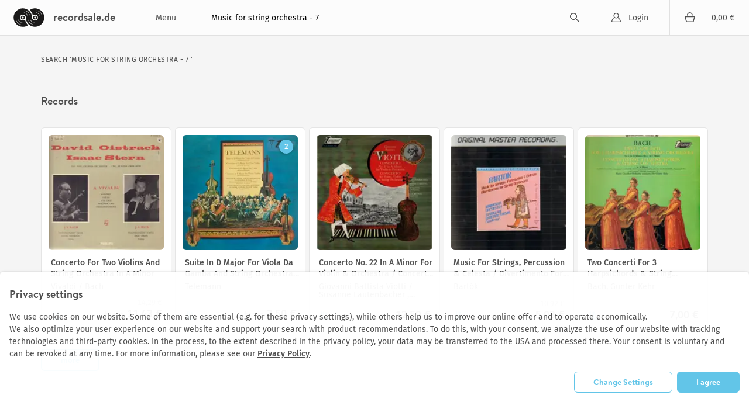

--- FILE ---
content_type: text/html; charset=utf-8
request_url: https://recordsale.de/en/search?s=Music+for+string+orchestra+-+7+&+8&commit=search
body_size: 6056
content:
<!DOCTYPE html><html lang="en" prefix="og: http://ogp.me/ns#"><head><!--@license--><!--MyFonts Webfont Build ID 3050662, 2015-06-29T10:31:12-0400--><!----><!--The fonts listed in this notice are subject to the End User License--><!--Agreement(s) entered into by the website owner. All other parties are--><!--explicitly restricted from using the Licensed Webfonts(s).--><!----><!--You may obtain a valid license at the URLs below.--><!----><!--Webfont: BrandonText-Bold by HVD Fonts--><!--URL: http://www.myfonts.com/fonts/hvdfonts/brandon-text/bold/--><!----><!--Webfont: BrandonText-Medium by HVD Fonts--><!--URL: http://www.myfonts.com/fonts/hvdfonts/brandon-text/medium/--><!----><!----><!--License: http://www.myfonts.com/viewlicense?type=web&buildid=3050662--><!--Licensed pageviews: 10,000--><!--Webfonts copyright: Copyright (c) 2012 by Hannes von Doehren. All rights reserved.--><!----><!--© 2015 MyFonts Inc--><meta charset="UTF-8" /><title>Recordsale</title><meta content="Shop for the finest vinyl online" name="description" /><meta content="width=device-width, initial-scale=1.0" name="viewport" /><link color="#62c5e8" href="/assets/logo-mask-30afa657a65c59b990a7d8943dd91ef85f656a99933ee1c06a26815e75e27691.svg" rel="mask-icon" /><link href="/de/search" hreflang="de" rel="alternate" /><link href="/it/search" hreflang="it" rel="alternate" /><link href="/fr/search" hreflang="fr" rel="alternate" /><meta content="summary" name="twitter:card" /><meta content="website" property="og:type" /><meta content="Recordsale" property="og:title" /><meta content="https://recordsale.de/en/search" property="og:url" /><meta content="recordsale.de" property="og:site_name" /><meta content="https://recordsale.de/assets/background-b56c1c592bf0bb6c9d1c4d42463b9b4d46798deb27138b96ca88c01e235c68e4.jpg" property="og:image" /><meta content="Shop for the finest vinyl online" property="og:description" /><meta content="en_US" property="og:locale" /><meta content="preserve" name="turbo-refresh-scroll" /><meta content="same-origin" name="view-transition" /><meta content="[]" name="cart-item-ids" /><link rel="icon" type="image/png" href="https://recordsale.de/assets/favicon-fbde8a056b4e78982ef39ccc86e87ea28d0891ad0daf9ddb732b3e7514afb3ac.png" /><link rel="apple-touch-icon" type="image/png" href="https://recordsale.de/assets/apple-touch-icon-098fc2346ef70ce97393ceaea87c2f1764ebef8f6d5a20265ffcd81b79853174.png" /><link rel="stylesheet" href="/assets/application-27357c72b16f99e7610213b95064a5bbba9e3b65640c646ae1933421fce27da1.css" media="all" data-turbo-track="true" /><script>window.dataLayer = window.dataLayer || [];
function gtag(){dataLayer.push(arguments);}</script><script src="https://www.google.com/recaptcha/api.js?onload=recaptchaCallback&amp;render=explicit" async="async" defer="defer"></script><script data-domains="recordsale.de" data-website-id="d4e099aa-865e-476a-a2a4-24dcb772a5c4" defer="" src="https://umami.nerdgeschoss.de/script.js"></script><script src="/vite/assets/application-BCsV2LXg.js" crossorigin="anonymous" type="module" data-turbo-track="true"></script><meta name="csrf-param" content="authenticity_token" />
<meta name="csrf-token" content="6heXtejNJyWg6ncJ93A2fpT1_BURovs-F-_EtuxUoGggdCqIoUVrUXHWu2JYsXE4bPpBBdh5vMNBkm4fYHsqyQ" /></head><body class="customer production" data-controller="analytics" lang="en"><nav class="navbar"><div class="navbar__item navbar__button navbar__item--menu" data-group="navigation" data-trigger="main-menu"><div class="hamburger"><div class="hamburger__line"></div></div><div class="navbar__menu-title">Menu</div><div class="dropdown" id="main-menu"><div class="dropdown__line"><a class="dropdown__item dropdown__item--mobile" href="/en/login?redirect=%2Fen%2Fsearch%3Fs%3DMusic%2Bfor%2Bstring%2Borchestra%2B-%2B7%2B%26%2B8%26commit%3Dsearch">Login</a><a class="dropdown__item dropdown__item--mobile" href="/fr/cart"><div class="cart-icon"></div><div class="cart-subtotal">0,00 €</div></a></div><a class="dropdown__item" href="/en/just-arrived">Just In</a><a class="dropdown__item" href="/en/vinyl-rarities">Rarities</a><a class="dropdown__item" href="/en/cheap-vinyl-online-sale">Cheapos</a><a class="dropdown__item" href="/en/genres">Genres</a><a class="dropdown__item" href="/en/artists">Artists</a><a class="dropdown__item" href="/en/featured">All Collections</a><a class="dropdown__item" href="/en/sell">Sell Vinyl</a></div></div><h1 class="navbar__item navbar__logo"><a class="navbar__logo-link" href="/en"><img alt="recordsale.de" src="/assets/logo-bdb1a8ca7b09a36b469e8d3bd96941ec1b8eb301c8f042fb8da9bba33b80d5e3.svg" /><span aria-hidden="true">recordsale.de</span></a></h1><div class="navbar__item navbar__item--search"><form class="navbar-searchForm" data-preview="/en/search/preview" action="/en/search" accept-charset="UTF-8" method="get"><input type="text" name="s" id="search-input-primary" value="Music for string orchestra - 7 " placeholder="The Beatles White Album, Vertigo, Northern Soul, Discogs-ID..." autocomplete="off" class="js-search" /><div class="playingIndicator"><div class="playingIndicator-rect1"></div><div class="playingIndicator-rect2"></div><div class="playingIndicator-rect3"></div></div><input type="submit" name="commit" value="search" data-disable-with="search" /><div class="navbar-searchOverlay js-search-overlay"></div></form></div><a class="navbar__item navbar__button navbar__item--account" href="/en/login?redirect=%2Fen%2Fsearch%3Fs%3DMusic%2Bfor%2Bstring%2Borchestra%2B-%2B7%2B%26%2B8%26commit%3Dsearch">Login</a><a class="navbar__item navbar__button navbar__item--cart" href="/en/cart"><div class="cart-icon"></div><div class="navbar__cart-subtotal cart-subtotal">0,00 €</div></a><div class="navbar__item navbar__button navbar__item--search-trigger" data-focus="search-input-mobile" data-group="navigation" data-trigger="mobile-search"></div></nav><div class="searchbar" id="mobile-search"><div class="container"><div class="searchbar-searchField"><form class="navbar-searchForm" data-preview="/en/search/preview" action="/en/search" accept-charset="UTF-8" method="get"><input type="text" name="s" id="search-input-mobile" value="Music for string orchestra - 7 " placeholder="The Beatles White Album, Vertigo, Northern Soul, Discogs-ID..." autocomplete="off" class="js-search" /><div class="playingIndicator"><div class="playingIndicator-rect1"></div><div class="playingIndicator-rect2"></div><div class="playingIndicator-rect3"></div></div><input type="submit" name="commit" value="search" data-disable-with="search" /><div class="navbar-searchOverlay js-search-overlay"></div></form></div></div></div><div class="notifications" id="notifications"></div><main class="wrap js-sampleContainer"><div data-controller="page-analytics" data-page-analytics-event-value="search" data-page-analytics-data-value="{}"></div><div class="container" id="search-results"><nav class="breadcrumb"><a href="/en/search?s=Music+for+string+orchestra+-+7+">search &#39;Music for string orchestra - 7 &#39;</a></nav><div class="section"><div class="overview-section"><div class="overview-section__title">Records</div><div class="overview-section__content"><div class="l-releaseList l-releaseList--full"><div class="l-listItem"><div itemscope="" itemtype="http://schema.org/MusicAlbum http://schema.org/Product"><meta itemprop="datePublished" /><meta itemprop="releaseDate" /><meta content="https://recordsale.de/en/artists/vivaldi/albums/concerto-for-two-violins-and-string-orchestra-in-a-minor" itemprop="url" /><div class="release"><div class="release-content"><a href="/en/artists/vivaldi/albums/concerto-for-two-violins-and-string-orchestra-in-a-minor?filter=sort_order%3Arelevance%3Bmedium%3Aignore"><div class="release-image"><div class="record-thumb"><img alt="Vivaldi / Bach - Concerto For Two Violins And String Orchestra In A Minor" itemprop="image" srcset="/assets/WyJ2aXZhbGRpLWJhY2gtY29uY2VydG8tZm9yLXR3by12aW9saW5zLWFuZC1zdHJpbmctb3JjaGVzdHJhLWkuanBnIiwid2VicCIsMzY4LDM2OF0--cd00c544641647ef520108f4bf18de8a9dca33854c0d560fc0bbe2a8ffa58bff.webp 2x" loading="lazy" src="/assets/WyJ2aXZhbGRpLWJhY2gtY29uY2VydG8tZm9yLXR3by12aW9saW5zLWFuZC1zdHJpbmctb3JjaGVzdHJhLWkuanBnIiwid2VicCIsMTg0LDE4NF0--ba48f9312fca4fcb6f131e645c2559441aaa9408ebe9471add8ef3da1d0b4b8a.webp" /></div></div></a><div class="release-details"><a href="/en/artists/vivaldi/albums/concerto-for-two-violins-and-string-orchestra-in-a-minor?filter=sort_order%3Arelevance%3Bmedium%3Aignore"><div class="release-name" itemprop="name">Concerto For Two Violins And String Orchestra In A Minor</div><div class="release-artist" itemprop="byArtist" itemscope="" itemtype="http://schema.org/MusicGroup"><span itemprop="name">Vivaldi / Bach</span><meta content="https://recordsale.de/en/artists/vivaldi" itemprop="url" /></div></a><date class="release-date"></date><div itemprop="offers" itemscope="" itemtype="http://schema.org/AggregateOffer"><div class="release-price"><meta content="11.43" itemprop="lowPrice" /><meta content="19.2" itemprop="highPrice" /><meta content="EUR" itemprop="priceCurrency" /><span class="reducedPriceLabel text-next text-next--table-labels-default text-next--color-label-caption-base text-next--vertical-align-text-top">from</span> <div class="reducedPrice campaignDiscount discount" data-campaign-original-price="14.29" data-raw-price="11.43">11,43 €</div></div><div class="release-status"></div><meta content="http://schema.org/InStock" itemprop="availability" /><div class="release-status-indicator release-status-indicator--used"></div><meta content="http://schema.org/UsedCondition" itemprop="itemCondition" itemtype="http://schema.org/OfferItemCondition" /></div></div></div></div></div></div><div class="l-listItem"><div itemscope="" itemtype="http://schema.org/MusicAlbum http://schema.org/Product"><meta itemprop="datePublished" /><meta itemprop="releaseDate" /><meta content="https://recordsale.de/en/artists/georg-philipp-telemann/albums/suite-in-d-major-for-viola-da-gamba-and-string-orchestra-concerto-in-g-major-for-two-violas-and-s" itemprop="url" /><div class="release"><div class="release-content"><a href="/en/artists/georg-philipp-telemann/albums/suite-in-d-major-for-viola-da-gamba-and-string-orchestra-concerto-in-g-major-for-two-violas-and-s?filter=sort_order%3Arelevance%3Bmedium%3Aignore"><div class="release-image"><div class="record-thumb"><img alt="Telemann - Suite In D Major For Viola Da Gamba And String Orchestra / Concerto In G Major For Two Violas And S" itemprop="image" srcset="/assets/[base64].webp 2x" loading="lazy" src="/assets/[base64].webp" /></div><div class="record-count release__count" title="2 Releases"><span>2</span></div></div></a><div class="release-details"><a href="/en/artists/georg-philipp-telemann/albums/suite-in-d-major-for-viola-da-gamba-and-string-orchestra-concerto-in-g-major-for-two-violas-and-s?filter=sort_order%3Arelevance%3Bmedium%3Aignore"><div class="release-name" itemprop="name">Suite In D Major For Viola Da Gamba And String Orchestra / Concerto In G Major For Two Violas And S</div><div class="release-artist" itemprop="byArtist" itemscope="" itemtype="http://schema.org/MusicGroup"><span itemprop="name">Telemann</span><meta content="https://recordsale.de/en/artists/georg-philipp-telemann" itemprop="url" /></div></a><date class="release-date"></date><div itemprop="offers" itemscope="" itemtype="http://schema.org/AggregateOffer"><div class="release-price"><meta content="3.5" itemprop="lowPrice" /><meta content="3.6" itemprop="highPrice" /><meta content="EUR" itemprop="priceCurrency" /><span class="reducedPriceLabel text-next text-next--table-labels-default text-next--color-label-caption-base text-next--vertical-align-text-top">from</span> <div class="reducedPrice campaignDiscount discount" data-campaign-original-price="3.5" data-raw-price="3.5">3,50 €</div></div><div class="release-status"></div><meta content="http://schema.org/InStock" itemprop="availability" /><div class="release-status-indicator release-status-indicator--used"></div><meta content="http://schema.org/UsedCondition" itemprop="itemCondition" itemtype="http://schema.org/OfferItemCondition" /></div></div></div></div></div></div><div class="l-listItem"><div itemscope="" itemtype="http://schema.org/MusicAlbum http://schema.org/Product"><meta itemprop="datePublished" /><meta itemprop="releaseDate" /><meta content="https://recordsale.de/en/artists/giovanni-battista-viotti/albums/concerto-no-22-in-a-minor-for-violin-orchestra-concerto-for-piano-violin-string-orchestra" itemprop="url" /><div class="release"><div class="release-content"><a href="/en/artists/giovanni-battista-viotti/albums/concerto-no-22-in-a-minor-for-violin-orchestra-concerto-for-piano-violin-string-orchestra?filter=sort_order%3Arelevance%3Bmedium%3Aignore"><div class="release-image"><div class="record-thumb"><img alt="Giovanni Battista Viotti / Susanne Lautenbacher , Martin Galling , Berliner Symphoniker , Carl-Augu - Concerto No. 22 In A Minor For Violin &amp; Orchestra / Concerto For Piano, Violin &amp; String Orchestra" itemprop="image" srcset="/assets/[base64].webp 2x" loading="lazy" src="/assets/[base64].webp" /></div></div></a><div class="release-details"><a href="/en/artists/giovanni-battista-viotti/albums/concerto-no-22-in-a-minor-for-violin-orchestra-concerto-for-piano-violin-string-orchestra?filter=sort_order%3Arelevance%3Bmedium%3Aignore"><div class="release-name" itemprop="name">Concerto No. 22 In A Minor For Violin &amp; Orchestra / Concerto For Piano, Violin &amp; String Orchestra</div><div class="release-artist" itemprop="byArtist" itemscope="" itemtype="http://schema.org/MusicGroup"><span itemprop="name">Giovanni Battista Viotti / Susanne Lautenbacher , Martin Galling , Berliner Symphoniker , Carl-Augu</span><meta content="https://recordsale.de/en/artists/giovanni-battista-viotti" itemprop="url" /></div></a><date class="release-date"></date><div itemprop="offers" itemscope="" itemtype="http://schema.org/AggregateOffer"><div class="release-price"><meta content="12.59" itemprop="lowPrice" /><meta content="12.59" itemprop="highPrice" /><meta content="EUR" itemprop="priceCurrency" /><div class="reducedPrice campaignDiscount discount" data-campaign-original-price="12.59" data-raw-price="12.59">12,59 €</div></div><div class="release-status"></div><meta content="http://schema.org/InStock" itemprop="availability" /><div class="release-status-indicator release-status-indicator--used"></div><meta content="http://schema.org/UsedCondition" itemprop="itemCondition" itemtype="http://schema.org/OfferItemCondition" /></div></div></div></div></div></div><div class="l-listItem"><div itemscope="" itemtype="http://schema.org/MusicAlbum http://schema.org/Product"><meta itemprop="datePublished" /><meta itemprop="releaseDate" /><meta content="https://recordsale.de/en/artists/bela-bartok/albums/music-for-strings-percussion-celesta-divertimento-for-string-orchestra" itemprop="url" /><div class="release"><div class="release-content"><a href="/en/artists/bela-bartok/albums/music-for-strings-percussion-celesta-divertimento-for-string-orchestra?filter=sort_order%3Arelevance%3Bmedium%3Aignore"><div class="release-image"><div class="record-thumb"><img alt="Bartók - Music For Strings, Percussion &amp; Celesta / Divertimento For String Orchestra" itemprop="image" srcset="/assets/[base64].webp 2x" loading="lazy" src="/assets/[base64].webp" /></div></div></a><div class="release-details"><a href="/en/artists/bela-bartok/albums/music-for-strings-percussion-celesta-divertimento-for-string-orchestra?filter=sort_order%3Arelevance%3Bmedium%3Aignore"><div class="release-name" itemprop="name">Music For Strings, Percussion &amp; Celesta / Divertimento For String Orchestra</div><div class="release-artist" itemprop="byArtist" itemscope="" itemtype="http://schema.org/MusicGroup"><span itemprop="name">Bartók</span><meta content="https://recordsale.de/en/artists/bela-bartok" itemprop="url" /></div></a><date class="release-date"></date><div itemprop="offers" itemscope="" itemtype="http://schema.org/AggregateOffer"><div class="release-price"><meta content="5.03" itemprop="lowPrice" /><meta content="5.03" itemprop="highPrice" /><meta content="EUR" itemprop="priceCurrency" /><div class="reducedPrice campaignDiscount discount" data-campaign-original-price="10.92" data-raw-price="5.03">5,03 €</div></div><div class="release-status"></div><meta content="http://schema.org/InStock" itemprop="availability" /><div class="release-status-indicator release-status-indicator--used"></div><meta content="http://schema.org/UsedCondition" itemprop="itemCondition" itemtype="http://schema.org/OfferItemCondition" /></div></div></div></div></div></div><div class="l-listItem"><div itemscope="" itemtype="http://schema.org/MusicAlbum http://schema.org/Product"><meta itemprop="datePublished" /><meta itemprop="releaseDate" /><meta content="https://recordsale.de/en/artists/j-s-bach/albums/two-concerti-for-3-harpsichords-string-orchestra-concerto-for-4-cembali-string-orchestra" itemprop="url" /><div class="release"><div class="release-content"><a href="/en/artists/j-s-bach/albums/two-concerti-for-3-harpsichords-string-orchestra-concerto-for-4-cembali-string-orchestra?filter=sort_order%3Arelevance%3Bmedium%3Aignore"><div class="release-image"><div class="record-thumb"><img alt="Bach, Günter Kehr - Two Concerti For 3 Harpsichords &amp; String Orchestra / Concerto For 4 Cembali &amp; String Orchestra" itemprop="image" srcset="/assets/WyJiYWNoLi1ndWVudGVyLWtlaHItdHdvLWNvbmNlcnRpLWZvci0zLWhhcnBzaWNob3Jkcy1zdHJpbmctb3JjaGVzdHIuanBnIiwid2VicCIsMzY4LDM2OF0--657b291b900d289be550e359cb8b8936408f7a116532ef65eb70bad4840d3de7.webp 2x" loading="lazy" src="/assets/WyJiYWNoLi1ndWVudGVyLWtlaHItdHdvLWNvbmNlcnRpLWZvci0zLWhhcnBzaWNob3Jkcy1zdHJpbmctb3JjaGVzdHIuanBnIiwid2VicCIsMTg0LDE4NF0--78157c69de688849b7b44ada837a4ae93854b420dc0a419c9524c90cfe441757.webp" /></div></div></a><div class="release-details"><a href="/en/artists/j-s-bach/albums/two-concerti-for-3-harpsichords-string-orchestra-concerto-for-4-cembali-string-orchestra?filter=sort_order%3Arelevance%3Bmedium%3Aignore"><div class="release-name" itemprop="name">Two Concerti For 3 Harpsichords &amp; String Orchestra / Concerto For 4 Cembali &amp; String Orchestra</div><div class="release-artist" itemprop="byArtist" itemscope="" itemtype="http://schema.org/MusicGroup"><span itemprop="name">Bach, Günter Kehr</span><meta content="https://recordsale.de/en/artists/j-s-bach" itemprop="url" /></div></a><date class="release-date"></date><div itemprop="offers" itemscope="" itemtype="http://schema.org/AggregateOffer"><div class="release-price"><meta content="7.0" itemprop="lowPrice" /><meta content="7.0" itemprop="highPrice" /><meta content="EUR" itemprop="priceCurrency" /><div class="reducedPrice campaignDiscount discount" data-campaign-original-price="14.0" data-raw-price="7.0">7,00 €</div></div><div class="release-status"></div><meta content="http://schema.org/InStock" itemprop="availability" /><div class="release-status-indicator release-status-indicator--used"></div><meta content="http://schema.org/UsedCondition" itemprop="itemCondition" itemtype="http://schema.org/OfferItemCondition" /></div></div></div></div></div></div></div></div><div><a class="button button--tint-outline" href="/en/search/albums?s=Music+for+string+orchestra+-+7+">more</a></div></div></div><div class="section"></div><div class="section"></div><div class="section"></div></div></main><footer class="footer"><div class="container"><div class="footer-sections"><section class="footer-section"><img class="logo" alt="Logo" src="/assets/logo-bdb1a8ca7b09a36b469e8d3bd96941ec1b8eb301c8f042fb8da9bba33b80d5e3.svg" /><p><a href="/cdn-cgi/l/email-protection#f88b9d8a8e919b9db88a9d9b978a9c8b99949dd69c9d"><span class="__cf_email__" data-cfemail="c9baacbbbfa0aaac89bbacaaa6bbadbaa8a5ace7adac">[email&#160;protected]</span></a></p><p><a href="https://instagram.com/recordsale.de" rel="nooperner" target="_blank">Instagram</a></p></section><section class="footer-section footer-link-section"><h3>Collections</h3><p><a href="/en/featured">Explore</a></p><p><a href="/en/genres">Genres</a></p><p><a href="/en/artists">Artists</a></p></section><section class="footer-section footer-link-section"><h3>Account</h3><p><a href="/en/login">Login</a></p><p><a href="/en/signups/new">Sign Up</a></p></section><section class="footer-section footer-link-section"><h3>General</h3><p><a href="/en/jobs">Jobs</a></p><p><a href="/en/shipping">Shipping</a></p><p><a href="/en/gradings">Goldmine Grading Standard</a></p><p><a href="/en/sell">Sell Vinyl</a></p><p><a href="/en/team">Who We Are</a></p></section><section class="footer-section footer-link-section without-heading"><p><a href="/en/contact">Contact</a></p><p><a href="/en/legal-notice">Legal Notice</a></p><p><a href="/en/privacy">Privacy</a></p><p><a href="/en/payment">Payment</a></p><p><a href="/en/agb">Terms of Order</a></p></section></div><hr /><p><a href="/en/search?commit=search&amp;s=Music+for+string+orchestra+-+7+">English</a> | <a href="/de/search?commit=search&amp;s=Music+for+string+orchestra+-+7+">Deutsch</a> | <a href="/it/search?commit=search&amp;s=Music+for+string+orchestra+-+7+">Italiano</a> | <a href="/fr/search?commit=search&amp;s=Music+for+string+orchestra+-+7+">Français</a></p><p>© 2003-2026 by recordsale® &amp; musicberlin GmbH. All Rights Reserved.</p></div></footer><div class="personalization-request" data-controller="consent"><div class="heading">Privacy settings</div><div class="personalization-request__content"><div class="personalization-request__text"><p>We use cookies on our website. Some of them are essential (e.g. for these privacy settings), while others help us to improve our online offer and to operate economically.
<br />We also optimize your user experience on our website and support your search with product recommendations. To do this, with your consent, we analyze the use of our website with tracking technologies and third-party cookies. In the process, to the extent described in the privacy policy, your data may be transferred to the USA and processed there. Your consent is voluntary and can be revoked at any time. For more information, please see our <a href="/en/privacy">Privacy Policy</a>.</p></div><div class="personalization-request__buttons"><a class="button button--tint-outline" data-action="consent#manage">Change Settings</a><a class="button" data-action="consent#permitAll">I agree</a></div></div></div><div class="cookie-manager" data-controller="consent" hidden="" id="personalization-settings"><div class="cookie-manager__content"><div class="heading">Cookie and website tool settings</div><div class="cookie-manager__line"><p>Here you will find an overview of the cookies and tracking tools used on our site. You can give your consent to the respective categories or select or deselect certain cookies and tools. Detailed information can be found in our <a href="/en/privacy">Privacy Policy</a>.</p></div><div class="cookie-manager__setting"><input data-consent-target="check" disabled="" id="personalization-essential" name="essential" readonly="" type="checkbox" /><label for="personalization-essential"><div class="subheading">Essential cookies</div><p>Essential cookies enable basic functions and are necessary for the proper functioning of the website.</p></label></div><div class="cookie-manager__setting"><input data-consent-target="check" id="personalization-targeting" name="targeting" type="checkbox" /><label for="personalization-targeting"><div class="subheading">Recommendation tool</div><p>Our recommendation tool is based on your individual user behavior. We collect and analyze your user data to provide personalized recommendations. We use our own software for this service and it works without a third-party tool.</p></label></div><div class="cookie-manager__setting"><input data-consent-target="check" id="personalization-statistic" name="statistic" type="checkbox" /><label for="personalization-statistic"><div class="subheading">Statistic</div><p>We use cookies and other analytics technologies to better understand how you use our website. By analyzing users&#39; movement and search behavior on our website in an anonymized way, we can optimize our website and further improve our interaction with users.</p></label></div><footer><a class="button" data-action="consent#save">Save settings</a></footer></div></div><script data-cfasync="false" src="/cdn-cgi/scripts/5c5dd728/cloudflare-static/email-decode.min.js"></script></body></html>